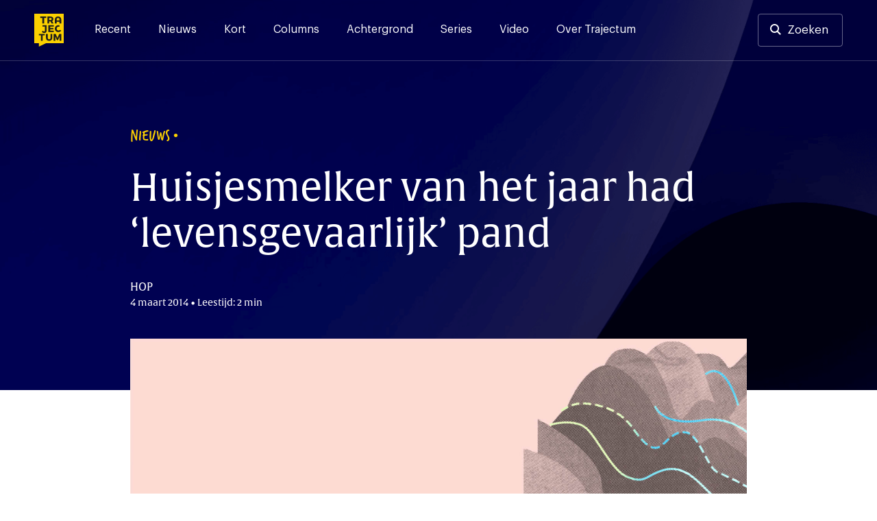

--- FILE ---
content_type: text/html; charset=UTF-8
request_url: https://trajectum.hu.nl/huisjesmelker_van_het_jaar_had_levensgevaarlijk_pand/
body_size: 17995
content:
<!doctype html>
<html lang="nl-NL">
<head>
	<meta charset="UTF-8">
	<meta name="viewport" content="width=device-width, initial-scale=1">
	<link rel="profile" href="https://gmpg.org/xfn/11">

    <script>var ajaxUrl = 'https://trajectum.hu.nl/wp-admin/admin-ajax.php';</script>

	<meta name='robots' content='index, follow, max-image-preview:large, max-snippet:-1, max-video-preview:-1' />

	<!-- This site is optimized with the Yoast SEO plugin v26.8 - https://yoast.com/product/yoast-seo-wordpress/ -->
	<title>Huisjesmelker van het jaar had ‘levensgevaarlijk’ pand - Trajectum</title><style id="rocket-critical-css">.screen-reader-text{border:0;clip:rect(1px,1px,1px,1px);-webkit-clip-path:inset(50%);clip-path:inset(50%);height:1px;margin:-1px;overflow:hidden;padding:0;position:absolute;width:1px;word-wrap:normal!important}@font-face{font-family:"verveine";src:url("https://use.typekit.net/af/c2607b/000000000000000077359d68/30/l?primer=7cdcb44be4a7db8877ffa5c0007b8dd865b3bbc383831fe2ea177f62257a9191&fvd=n4&v=3") format("woff2"),url("https://use.typekit.net/af/c2607b/000000000000000077359d68/30/d?primer=7cdcb44be4a7db8877ffa5c0007b8dd865b3bbc383831fe2ea177f62257a9191&fvd=n4&v=3") format("woff"),url("https://use.typekit.net/af/c2607b/000000000000000077359d68/30/a?primer=7cdcb44be4a7db8877ffa5c0007b8dd865b3bbc383831fe2ea177f62257a9191&fvd=n4&v=3") format("opentype");font-display:swap;font-style:normal;font-weight:400}@font-face{font-family:"alverata";src:url("https://use.typekit.net/af/db3b53/00000000000000007735a41c/30/l?primer=7cdcb44be4a7db8877ffa5c0007b8dd865b3bbc383831fe2ea177f62257a9191&fvd=n3&v=3") format("woff2"),url("https://use.typekit.net/af/db3b53/00000000000000007735a41c/30/d?primer=7cdcb44be4a7db8877ffa5c0007b8dd865b3bbc383831fe2ea177f62257a9191&fvd=n3&v=3") format("woff"),url("https://use.typekit.net/af/db3b53/00000000000000007735a41c/30/a?primer=7cdcb44be4a7db8877ffa5c0007b8dd865b3bbc383831fe2ea177f62257a9191&fvd=n3&v=3") format("opentype");font-display:swap;font-style:normal;font-weight:300}@font-face{font-family:"alverata";src:url("https://use.typekit.net/af/8779b4/00000000000000007735a422/30/l?primer=7cdcb44be4a7db8877ffa5c0007b8dd865b3bbc383831fe2ea177f62257a9191&fvd=n4&v=3") format("woff2"),url("https://use.typekit.net/af/8779b4/00000000000000007735a422/30/d?primer=7cdcb44be4a7db8877ffa5c0007b8dd865b3bbc383831fe2ea177f62257a9191&fvd=n4&v=3") format("woff"),url("https://use.typekit.net/af/8779b4/00000000000000007735a422/30/a?primer=7cdcb44be4a7db8877ffa5c0007b8dd865b3bbc383831fe2ea177f62257a9191&fvd=n4&v=3") format("opentype");font-display:swap;font-style:normal;font-weight:400}@font-face{font-family:"alverata";src:url("https://use.typekit.net/af/f44244/00000000000000007735a418/30/l?primer=7cdcb44be4a7db8877ffa5c0007b8dd865b3bbc383831fe2ea177f62257a9191&fvd=n5&v=3") format("woff2"),url("https://use.typekit.net/af/f44244/00000000000000007735a418/30/d?primer=7cdcb44be4a7db8877ffa5c0007b8dd865b3bbc383831fe2ea177f62257a9191&fvd=n5&v=3") format("woff"),url("https://use.typekit.net/af/f44244/00000000000000007735a418/30/a?primer=7cdcb44be4a7db8877ffa5c0007b8dd865b3bbc383831fe2ea177f62257a9191&fvd=n5&v=3") format("opentype");font-display:swap;font-style:normal;font-weight:500}@font-face{font-family:"alverata";src:url("https://use.typekit.net/af/2a6839/00000000000000007735a41f/30/l?primer=7cdcb44be4a7db8877ffa5c0007b8dd865b3bbc383831fe2ea177f62257a9191&fvd=n6&v=3") format("woff2"),url("https://use.typekit.net/af/2a6839/00000000000000007735a41f/30/d?primer=7cdcb44be4a7db8877ffa5c0007b8dd865b3bbc383831fe2ea177f62257a9191&fvd=n6&v=3") format("woff"),url("https://use.typekit.net/af/2a6839/00000000000000007735a41f/30/a?primer=7cdcb44be4a7db8877ffa5c0007b8dd865b3bbc383831fe2ea177f62257a9191&fvd=n6&v=3") format("opentype");font-display:swap;font-style:normal;font-weight:600}.container{position:relative;width:100%;max-width:1137px;margin:0 auto;padding:0 20px;box-sizing:border-box}main.container{padding-left:0px;padding-right:0px}#header-search,.search-content{max-width:940px;margin-left:auto;margin-right:auto;width:100%}@media screen and (max-width:1250px){main.container{padding-left:20px;padding-right:20px}}@media screen and (min-width:1024px) and (max-width:1440px){main.container{max-width:900px}div.article-content{max-width:747px}}@media screen and (min-width:425px) and (max-width:1024px){main.container{max-width:616px}div.article-content{max-width:552px}.single h1{max-width:747px}.single .site-header{max-height:502px}}.container:after,.row:after{content:"";display:table;clear:both}@media (min-width:768px){header .social-wrapper{display:none}.fast-search{padding-bottom:15vh;overflow:auto}}@media (min-width:37.5em) and (max-width:1024px){.search-section-wrapper hr{width:calc(100% + 40px);margin-left:-20px}.input-cancel div.input-control{right:5px;top:1px}}@media (min-width:768px) and (max-width:1250px){#header-search,.search-content{max-width:none}div#search-results{padding-top:0px}}@media (min-width:768px) and (max-width:1250px){.article-content{width:675px;margin:0 auto}}@font-face{font-family:'Graphik';src:url(https://trajectum.hu.nl/wp-content/themes/old-bold/fonts/Graphik-Regular.woff2) format('woff2'),url(https://trajectum.hu.nl/wp-content/themes/old-bold/fonts/Graphik-Regular.woff) format('woff');font-weight:normal;font-style:normal;font-display:swap}@font-face{font-family:'Graphik';src:url(https://trajectum.hu.nl/wp-content/themes/old-bold/fonts/Graphik-Medium.woff2) format('woff2'),url(https://trajectum.hu.nl/wp-content/themes/old-bold/fonts/Graphik-Medium.woff) format('woff');font-weight:500;font-style:normal;font-display:swap}@font-face{font-family:'Graphik';src:url(https://trajectum.hu.nl/wp-content/themes/old-bold/fonts/Graphik-Semibold.woff2) format('woff2'),url(https://trajectum.hu.nl/wp-content/themes/old-bold/fonts/Graphik-Semibold.woff) format('woff');font-weight:600;font-style:normal;font-display:swap}html{line-height:1.15;-webkit-text-size-adjust:100%}body{margin:0;min-width:320px}main{display:block}h1{font-size:2em;margin:0.67em 0}hr{box-sizing:content-box;height:0;overflow:visible}a{background-color:transparent}strong{font-weight:bolder}img{border-style:none}button,input{font-family:inherit;font-size:100%;line-height:1.15;margin:0}button,input{overflow:visible}button{text-transform:none}button{-webkit-appearance:button}button::-moz-focus-inner{border-style:none;padding:0}::-webkit-file-upload-button{-webkit-appearance:button;font:inherit}*,*::before,*::after{box-sizing:inherit}html{box-sizing:border-box}body,button,input{color:#404040;font-family:'Graphik',"Helvetica Neue",sans-serif;font-size:16px;line-height:1.5}h1,h3,h4{clear:both}h1,h3,h4{font-weight:500;margin-top:0;margin-bottom:2rem;font-family:"alverata","Helvetica Neue",sans-serif}@media screen and (min-width:1024px){h1{font-size:56px;line-height:1.2}h3{font-size:24px;line-height:1.3}h4{font-size:19px;line-height:1.5}}@media screen and (max-width:1024px){h1{font-size:32px;line-height:1.2}h3{font-size:22px;line-height:1.5}h4{font-size:17px;line-height:1.5}}.eyebrow{font-family:"verveine","Helvetica Neue",sans-serif;font-size:24px;line-height:24px}.eyebrow.caps{text-transform:uppercase}p{margin-top:0}p{margin-bottom:1.5em}em{font-style:italic}.site-header{background-color:#161930;background-image:url(https://trajectum.hu.nl/wp-content/themes/old-bold/assets/backgrounds/dark-blue-5.jpg)}.single .eyebrow{color:#FBD000}.single h1{color:#ffffff}.single .article-meta{color:#FFFEFE}body{background:#fff}hr{background-color:#161930;border:0;height:1px;opacity:20%;margin-top:51px;margin-bottom:51px}ul{margin:0 0 1.5em 3em}ul{list-style:disc}img{height:auto;max-width:100%}@media screen and (max-width:37.5em){hr{left:-20px;position:relative;width:calc(100% + 40px)}}a{color:#4169e1}a:visited{color:#800080}.button,button{border:0px;background:#FBD000;color:#161930;border-radius:4px;padding:16px 32px 16px 32px;font-size:17px;font-weight:500;line-height:19px;display:inline-block}.button-nav{background-color:transparent;border:1px solid rgba(255,255,255,.2);width:40px;height:40px;color:#ffffff;font-size:12px;line-height:7px;padding:0px}input[type="text"]{color:#808080;border:0px;border-radius:3px;padding:17px 48px 17px 17px}input[type="text"].input-large{font-size:20px;padding:17px 48px 17px 24px;width:100%;line-height:42px}.input-cancel{position:relative}.input-cancel .input-control{font-size:29px;position:absolute;right:17px;color:#545454;top:16px;padding:3px;width:43px;text-align:center;display:none}.input-cancel input[type="text"]{padding-right:35px}.site-header{min-height:368px;height:35vh;background-size:cover}.header-wrapper,.menu-wrapper .menu-header{border-bottom:1px solid rgba(255,255,255,.2)}.menu-wrapper .menu-header{display:none}.header-wrapper{padding-top:20px;padding-bottom:20px;padding-right:50px;padding-left:50px;display:flex;overflow:visible}.header-wrapper a{color:#ffffff}.header-wrapper .site-social-navigation a{opacity:100%;padding:4px;position:relative}.header-wrapper .site-branding{margin-right:45px}.header-wrapper .site-branding a{display:block}.header-wrapper .site-branding img{height:48px;width:43px;max-width:43px;display:block}.search-button-wrapper .button{border:1px solid rgba(255,255,255,.4);background-color:transparent;padding:13px 20px 13px 20px;display:block;line-height:20px;font-weight:400}.search-button-wrapper.header-search a{padding-left:42px}.search-button-wrapper.header-search a:before{content:"";background-image:url(https://trajectum.hu.nl/wp-content/themes/old-bold/assets/search.svg);height:16px;width:16px;position:absolute;display:inline-block;margin-left:-25px;margin-top:1px}.search-section-wrapper .search-header{padding-top:20px;padding-bottom:20px;padding-right:50px;padding-left:50px;display:flex;overflow:visible;justify-content:space-between;height:0px}.search-section-wrapper .search-button-wrapper .button,.search-section-wrapper .button-nav{background-color:rgba(255,255,255,.4);color:#161930}.header-wrapper .site-social-navigation{margin-right:20px}.search-section-wrapper{position:fixed;width:100%;height:100%;top:0px;background-color:#FBD000;z-index:99;left:0px}.search-section-wrapper .button-nav{display:none}#header-search h3{color:#161930;line-height:1rem}#search-results{padding-top:24px}.fast-search{margin-top:24px}@media screen and (min-width:1250px){.search-header{width:100%}.search-section-wrapper #header-search{margin-top:124px}.search-nav-wrapper{position:absolute;right:50px}.search-section-wrapper .search-header{position:fixed;z-index:1}.search-section-wrapper{overflow:auto}.search-header .site-branding{position:absolute}.search-section-wrapper hr{margin-top:48px;margin-bottom:48px}.search-content{padding-top:350px;min-height:700px;padding-bottom:48px;position:relative}}@media screen and (max-width:1250px){.header-wrapper{padding-top:20px;padding-bottom:20px;padding-left:20px;padding-right:20px;position:relative}.search-section-wrapper .search-header{padding-left:20px;padding-right:20px}.search-section-wrapper hr{margin-top:24px;margin-bottom:0px}.menu-wrapper .menu-header{padding-top:20px;padding-bottom:20px;padding-left:20px;padding-right:20px;position:relative;display:flex;overflow:visible;justify-content:space-between}.search-header .search-button-wrapper{display:none}.search-header .button-nav,.menu-wrapper .button-nav{display:block;border:none;color:#000C48;background-color:rgba(255,255,255,.5)}.search-header .button-nav span{opacity:0.5}.header-wrapper .site-branding a,.menu-wrapper .site-branding a{text-align:left}.header-wrapper .site-branding img,.menu-wrapper .site-branding img{height:40px;width:36px}.social-wrapper,.search-button-wrapper{display:none}.search-section-wrapper .search-content{height:calc(100vh - 190px);overflow:auto;padding-top:24px;padding-bottom:24px;margin-top:150px;padding-left:20px;padding-right:20px}.search-header h3{font-size:18px;line-height:18px;margin-bottom:16px}.input-cancel:after{font-size:21px;right:2px;top:9px}.search-section-wrapper input[type="text"]{font-size:15px;line-height:16px;padding:16px;border:0px}.input-cancel div.input-control{right:5px;top:1px}#header-search{position:absolute;margin-top:65px;width:calc(100% - 40px)}.fast-search{margin-top:-24px}.main-navigation{display:flex;justify-content:flex-end}.menu-wrapper{display:none;position:fixed;width:100%;left:0;height:100%;background-color:#161930;z-index:99;top:0px}.menu-wrapper .site-social-navigation{height:auto;justify-content:left;padding-left:20px;padding-right:20px;padding-top:20px;display:block}.menu-wrapper .site-social-navigation a:first-child{padding-left:0px}.main-navigation .menu{padding-left:20px;padding-right:20px;border-bottom:1px solid rgba(255,255,255,.2)}.main-navigation .menu li:last-child a{border-bottom:0px}.main-navigation button{margin-left:12px}}@media screen and (max-width:37.5em){.single .site-header{height:475px}.site-header{height:250px;min-height:250px}#search-results{padding-top:0px}}.main-navigation{width:100%}.main-navigation ul{display:block;list-style:none;margin:0;padding-left:0}.menu-toggle{font-size:17px;display:block}.search-toggle img{width:13px}@media screen and (min-width:1250px){.menu-wrapper{display:block}.menu-toggle,.search-toggle{display:none;font-size:17px}.search-toggle img{width:13px}.main-navigation ul{display:flex}.header-wrapper a{color:#ffffff}.main-navigation li{position:relative;margin-right:40px}.main-navigation a{display:block;text-decoration:none;padding-top:11px;padding-bottom:5px}.main-navigation a:after,header .site-social-navigation a:after{content:"";background-color:#FBD000;position:absolute;height:3px;width:100%;display:block;bottom:-30px;left:0px;opacity:0%}.menu-wrapper .site-social-navigation{display:none}}.site-main{padding-bottom:85px}.single .site-main{padding-bottom:87px;margin-top:-60vh;color:#333333}.single .article-content{font-size:18px;line-height:29px}.single .article-content h4{margin-bottom:12px;margin-top:88px;color:#161930}.single .article-content p:nth-of-type(1){margin-top:77px;margin-bottom:77px;font-family:"alverata","Helvetica Neue",sans-serif;font-weight:normal;font-size:28px;line-height:42px;color:#161930}.single .article-thumbnail+.article-content strong{font-weight:inherit}.single .article-content p{margin-bottom:29px}.single .eyebrow{margin-bottom:32px}.single h1{font-weight:400}.article-date-time{font-size:14px}.single .eyebrow:after{content:"\2022";font-family:"Helvetica Neue",sans-serif;position:absolute;line-height:25px;margin-left:5px;font-size:20px}.single .article-meta{margin-bottom:42px;font-family:"alverata","Helvetica Neue",sans-serif}.single .article-thumbnail img{width:100%;display:block}.article-content{margin-left:auto;margin-right:auto;max-width:744px}.single .article-author-description{display:flex;justify-content:left;align-self:center;flex-wrap:wrap}.single .article-author-description p{font-size:14px;line-height:23px;margin-bottom:0px;margin-top:5px}@media screen and (min-width:1250px){.single .article-author-description.mobile{display:none}.single .article-content{margin-bottom:88px}}@media screen and (max-width:1250px){.single .article-content{font-size:16px;line-height:24px;margin-bottom:29px}.single .eyebrow{font-size:18px;line-height:18px;margin-bottom:16px}.single .eyebrow:after{line-height:18px;font-size:13px}.single h1{margin-bottom:16px}.article-content h4{margin-top:48px}.single .article-meta{margin-bottom:39px}.single .site-header{height:65vh}.article-content{padding:0px}.single .article-content p:nth-of-type(1){margin-top:40px;margin-bottom:48px;font-size:21px;line-height:1.5}.single .article-content p{margin-bottom:29px}.article-content h4{margin-bottom:8px}.single .article-author-description{display:flex;align-items:center}.single .article-author-description.mobile{display:block}.single .article-author-description p{margin-top:16px;margin-bottom:0px}}@media screen and (max-width:37.5em){.site-main,.single .site-main{padding-bottom:48px}}.custom-logo-link{display:inline-block}.site-social-navigation{min-width:125px;display:flex;align-items:center;justify-content:flex-end;height:100%}.site-social-navigation a{padding:8px;display:inline-block}.site-social-navigation img{display:block;width:23px}.screen-reader-text{border:0;clip:rect(1px,1px,1px,1px);clip-path:inset(50%);height:1px;margin:-1px;overflow:hidden;padding:0;position:absolute!important;width:1px;word-wrap:normal!important}</style><link rel="preload" href="https://trajectum.hu.nl/wp-content/cache/min/1/6fdb3962079f4c5587e3b2b816313192.css" data-rocket-async="style" as="style" onload="this.onload=null;this.rel='stylesheet'" media="all" data-minify="1" />
	<link rel="canonical" href="https://trajectum.hu.nl/huisjesmelker_van_het_jaar_had_levensgevaarlijk_pand/" />
	<meta property="og:locale" content="nl_NL" />
	<meta property="og:type" content="article" />
	<meta property="og:title" content="Huisjesmelker van het jaar had ‘levensgevaarlijk’ pand - Trajectum" />
	<meta property="og:description" content="Groningse huisbaas Jan Lubbers repareerde cv-ketel pas na ingrijpen van de gemeente." />
	<meta property="og:url" content="https://trajectum.hu.nl/huisjesmelker_van_het_jaar_had_levensgevaarlijk_pand/" />
	<meta property="og:site_name" content="Trajectum" />
	<meta property="article:publisher" content="https://www.facebook.com/trajectum/?ref=bookmarks" />
	<meta property="article:published_time" content="2014-03-04T12:22:24+00:00" />
	<meta property="article:modified_time" content="2017-10-07T12:47:00+00:00" />
	<meta property="og:image" content="https://trajectum.hu.nl/wp-content/uploads/2019/03/trajectum-thumb.jpg" />
	<meta property="og:image:width" content="1200" />
	<meta property="og:image:height" content="630" />
	<meta property="og:image:type" content="image/jpeg" />
	<meta name="author" content="HOP" />
	<meta name="twitter:card" content="summary_large_image" />
	<meta name="twitter:creator" content="@trajectum" />
	<meta name="twitter:site" content="@trajectum" />
	<meta name="twitter:label1" content="Geschreven door" />
	<meta name="twitter:data1" content="HOP" />
	<meta name="twitter:label2" content="Geschatte leestijd" />
	<meta name="twitter:data2" content="2 minuten" />
	<meta name="twitter:label3" content="Written by" />
	<meta name="twitter:data3" content="HOP" />
	<script type="application/ld+json" class="yoast-schema-graph">{"@context":"https://schema.org","@graph":[{"@type":"Article","@id":"https://trajectum.hu.nl/huisjesmelker_van_het_jaar_had_levensgevaarlijk_pand/#article","isPartOf":{"@id":"https://trajectum.hu.nl/huisjesmelker_van_het_jaar_had_levensgevaarlijk_pand/"},"author":[{"@id":"https://trajectum.hu.nl/#/schema/person/553028700751aa37f6ec8d0799291b92"}],"headline":"Huisjesmelker van het jaar had ‘levensgevaarlijk’ pand","datePublished":"2014-03-04T12:22:24+00:00","dateModified":"2017-10-07T12:47:00+00:00","mainEntityOfPage":{"@id":"https://trajectum.hu.nl/huisjesmelker_van_het_jaar_had_levensgevaarlijk_pand/"},"wordCount":311,"keywords":["HOP","huisjesmelker van het jaar"],"articleSection":["Nieuws"],"inLanguage":"nl-NL"},{"@type":"WebPage","@id":"https://trajectum.hu.nl/huisjesmelker_van_het_jaar_had_levensgevaarlijk_pand/","url":"https://trajectum.hu.nl/huisjesmelker_van_het_jaar_had_levensgevaarlijk_pand/","name":"Huisjesmelker van het jaar had ‘levensgevaarlijk’ pand - Trajectum","isPartOf":{"@id":"https://trajectum.hu.nl/#website"},"datePublished":"2014-03-04T12:22:24+00:00","dateModified":"2017-10-07T12:47:00+00:00","author":{"@id":"https://trajectum.hu.nl/#/schema/person/553028700751aa37f6ec8d0799291b92"},"breadcrumb":{"@id":"https://trajectum.hu.nl/huisjesmelker_van_het_jaar_had_levensgevaarlijk_pand/#breadcrumb"},"inLanguage":"nl-NL","potentialAction":[{"@type":"ReadAction","target":["https://trajectum.hu.nl/huisjesmelker_van_het_jaar_had_levensgevaarlijk_pand/"]}]},{"@type":"BreadcrumbList","@id":"https://trajectum.hu.nl/huisjesmelker_van_het_jaar_had_levensgevaarlijk_pand/#breadcrumb","itemListElement":[{"@type":"ListItem","position":1,"name":"Home","item":"https://trajectum.hu.nl/"},{"@type":"ListItem","position":2,"name":"Huisjesmelker van het jaar had ‘levensgevaarlijk’ pand"}]},{"@type":"WebSite","@id":"https://trajectum.hu.nl/#website","url":"https://trajectum.hu.nl/","name":"Trajectum","description":"Onafhankelijk nieuws voor de HU","potentialAction":[{"@type":"SearchAction","target":{"@type":"EntryPoint","urlTemplate":"https://trajectum.hu.nl/?s={search_term_string}"},"query-input":{"@type":"PropertyValueSpecification","valueRequired":true,"valueName":"search_term_string"}}],"inLanguage":"nl-NL"},{"@type":"Person","@id":"https://trajectum.hu.nl/#/schema/person/553028700751aa37f6ec8d0799291b92","name":"HOP","image":{"@type":"ImageObject","inLanguage":"nl-NL","@id":"https://trajectum.hu.nl/#/schema/person/image/0a6d4582d703347a6cab1e8ee9d02b41","url":"https://trajectum.hu.nl/wp-content/uploads/2025/02/cropped-WhatsApp-Image-2025-02-11-at-14.00.25-96x96.jpeg","contentUrl":"https://trajectum.hu.nl/wp-content/uploads/2025/02/cropped-WhatsApp-Image-2025-02-11-at-14.00.25-96x96.jpeg","caption":"HOP"},"url":"https://trajectum.hu.nl/author/hop/"}]}</script>
	<!-- / Yoast SEO plugin. -->


<link rel='dns-prefetch' href='//code.jquery.com' />
<link rel='dns-prefetch' href='//fonts.googleapis.com' />
<link rel='dns-prefetch' href='//use.typekit.net' />

<link rel="alternate" type="application/rss+xml" title="Trajectum &raquo; feed" href="https://trajectum.hu.nl/feed/" />
<link rel="alternate" type="application/rss+xml" title="Trajectum &raquo; reacties feed" href="https://trajectum.hu.nl/comments/feed/" />
<script id="wpp-js" src="https://trajectum.hu.nl/wp-content/plugins/wordpress-popular-posts/assets/js/wpp.min.js?ver=7.3.6" data-sampling="0" data-sampling-rate="100" data-api-url="https://trajectum.hu.nl/wp-json/wordpress-popular-posts" data-post-id="16631" data-token="f4b67c1669" data-lang="0" data-debug="0"></script>
<link rel="alternate" title="oEmbed (JSON)" type="application/json+oembed" href="https://trajectum.hu.nl/wp-json/oembed/1.0/embed?url=https%3A%2F%2Ftrajectum.hu.nl%2Fhuisjesmelker_van_het_jaar_had_levensgevaarlijk_pand%2F" />
<link rel="alternate" title="oEmbed (XML)" type="text/xml+oembed" href="https://trajectum.hu.nl/wp-json/oembed/1.0/embed?url=https%3A%2F%2Ftrajectum.hu.nl%2Fhuisjesmelker_van_het_jaar_had_levensgevaarlijk_pand%2F&#038;format=xml" />
<style id='wp-img-auto-sizes-contain-inline-css'>
img:is([sizes=auto i],[sizes^="auto," i]){contain-intrinsic-size:3000px 1500px}
/*# sourceURL=wp-img-auto-sizes-contain-inline-css */
</style>
<style id='wp-emoji-styles-inline-css'>

	img.wp-smiley, img.emoji {
		display: inline !important;
		border: none !important;
		box-shadow: none !important;
		height: 1em !important;
		width: 1em !important;
		margin: 0 0.07em !important;
		vertical-align: -0.1em !important;
		background: none !important;
		padding: 0 !important;
	}
/*# sourceURL=wp-emoji-styles-inline-css */
</style>
<style id='wp-block-library-inline-css'>
:root{--wp-block-synced-color:#7a00df;--wp-block-synced-color--rgb:122,0,223;--wp-bound-block-color:var(--wp-block-synced-color);--wp-editor-canvas-background:#ddd;--wp-admin-theme-color:#007cba;--wp-admin-theme-color--rgb:0,124,186;--wp-admin-theme-color-darker-10:#006ba1;--wp-admin-theme-color-darker-10--rgb:0,107,160.5;--wp-admin-theme-color-darker-20:#005a87;--wp-admin-theme-color-darker-20--rgb:0,90,135;--wp-admin-border-width-focus:2px}@media (min-resolution:192dpi){:root{--wp-admin-border-width-focus:1.5px}}.wp-element-button{cursor:pointer}:root .has-very-light-gray-background-color{background-color:#eee}:root .has-very-dark-gray-background-color{background-color:#313131}:root .has-very-light-gray-color{color:#eee}:root .has-very-dark-gray-color{color:#313131}:root .has-vivid-green-cyan-to-vivid-cyan-blue-gradient-background{background:linear-gradient(135deg,#00d084,#0693e3)}:root .has-purple-crush-gradient-background{background:linear-gradient(135deg,#34e2e4,#4721fb 50%,#ab1dfe)}:root .has-hazy-dawn-gradient-background{background:linear-gradient(135deg,#faaca8,#dad0ec)}:root .has-subdued-olive-gradient-background{background:linear-gradient(135deg,#fafae1,#67a671)}:root .has-atomic-cream-gradient-background{background:linear-gradient(135deg,#fdd79a,#004a59)}:root .has-nightshade-gradient-background{background:linear-gradient(135deg,#330968,#31cdcf)}:root .has-midnight-gradient-background{background:linear-gradient(135deg,#020381,#2874fc)}:root{--wp--preset--font-size--normal:16px;--wp--preset--font-size--huge:42px}.has-regular-font-size{font-size:1em}.has-larger-font-size{font-size:2.625em}.has-normal-font-size{font-size:var(--wp--preset--font-size--normal)}.has-huge-font-size{font-size:var(--wp--preset--font-size--huge)}.has-text-align-center{text-align:center}.has-text-align-left{text-align:left}.has-text-align-right{text-align:right}.has-fit-text{white-space:nowrap!important}#end-resizable-editor-section{display:none}.aligncenter{clear:both}.items-justified-left{justify-content:flex-start}.items-justified-center{justify-content:center}.items-justified-right{justify-content:flex-end}.items-justified-space-between{justify-content:space-between}.screen-reader-text{border:0;clip-path:inset(50%);height:1px;margin:-1px;overflow:hidden;padding:0;position:absolute;width:1px;word-wrap:normal!important}.screen-reader-text:focus{background-color:#ddd;clip-path:none;color:#444;display:block;font-size:1em;height:auto;left:5px;line-height:normal;padding:15px 23px 14px;text-decoration:none;top:5px;width:auto;z-index:100000}html :where(.has-border-color){border-style:solid}html :where([style*=border-top-color]){border-top-style:solid}html :where([style*=border-right-color]){border-right-style:solid}html :where([style*=border-bottom-color]){border-bottom-style:solid}html :where([style*=border-left-color]){border-left-style:solid}html :where([style*=border-width]){border-style:solid}html :where([style*=border-top-width]){border-top-style:solid}html :where([style*=border-right-width]){border-right-style:solid}html :where([style*=border-bottom-width]){border-bottom-style:solid}html :where([style*=border-left-width]){border-left-style:solid}html :where(img[class*=wp-image-]){height:auto;max-width:100%}:where(figure){margin:0 0 1em}html :where(.is-position-sticky){--wp-admin--admin-bar--position-offset:var(--wp-admin--admin-bar--height,0px)}@media screen and (max-width:600px){html :where(.is-position-sticky){--wp-admin--admin-bar--position-offset:0px}}

/*# sourceURL=wp-block-library-inline-css */
</style><style id='global-styles-inline-css'>
:root{--wp--preset--aspect-ratio--square: 1;--wp--preset--aspect-ratio--4-3: 4/3;--wp--preset--aspect-ratio--3-4: 3/4;--wp--preset--aspect-ratio--3-2: 3/2;--wp--preset--aspect-ratio--2-3: 2/3;--wp--preset--aspect-ratio--16-9: 16/9;--wp--preset--aspect-ratio--9-16: 9/16;--wp--preset--color--black: #000000;--wp--preset--color--cyan-bluish-gray: #abb8c3;--wp--preset--color--white: #ffffff;--wp--preset--color--pale-pink: #f78da7;--wp--preset--color--vivid-red: #cf2e2e;--wp--preset--color--luminous-vivid-orange: #ff6900;--wp--preset--color--luminous-vivid-amber: #fcb900;--wp--preset--color--light-green-cyan: #7bdcb5;--wp--preset--color--vivid-green-cyan: #00d084;--wp--preset--color--pale-cyan-blue: #8ed1fc;--wp--preset--color--vivid-cyan-blue: #0693e3;--wp--preset--color--vivid-purple: #9b51e0;--wp--preset--gradient--vivid-cyan-blue-to-vivid-purple: linear-gradient(135deg,rgb(6,147,227) 0%,rgb(155,81,224) 100%);--wp--preset--gradient--light-green-cyan-to-vivid-green-cyan: linear-gradient(135deg,rgb(122,220,180) 0%,rgb(0,208,130) 100%);--wp--preset--gradient--luminous-vivid-amber-to-luminous-vivid-orange: linear-gradient(135deg,rgb(252,185,0) 0%,rgb(255,105,0) 100%);--wp--preset--gradient--luminous-vivid-orange-to-vivid-red: linear-gradient(135deg,rgb(255,105,0) 0%,rgb(207,46,46) 100%);--wp--preset--gradient--very-light-gray-to-cyan-bluish-gray: linear-gradient(135deg,rgb(238,238,238) 0%,rgb(169,184,195) 100%);--wp--preset--gradient--cool-to-warm-spectrum: linear-gradient(135deg,rgb(74,234,220) 0%,rgb(151,120,209) 20%,rgb(207,42,186) 40%,rgb(238,44,130) 60%,rgb(251,105,98) 80%,rgb(254,248,76) 100%);--wp--preset--gradient--blush-light-purple: linear-gradient(135deg,rgb(255,206,236) 0%,rgb(152,150,240) 100%);--wp--preset--gradient--blush-bordeaux: linear-gradient(135deg,rgb(254,205,165) 0%,rgb(254,45,45) 50%,rgb(107,0,62) 100%);--wp--preset--gradient--luminous-dusk: linear-gradient(135deg,rgb(255,203,112) 0%,rgb(199,81,192) 50%,rgb(65,88,208) 100%);--wp--preset--gradient--pale-ocean: linear-gradient(135deg,rgb(255,245,203) 0%,rgb(182,227,212) 50%,rgb(51,167,181) 100%);--wp--preset--gradient--electric-grass: linear-gradient(135deg,rgb(202,248,128) 0%,rgb(113,206,126) 100%);--wp--preset--gradient--midnight: linear-gradient(135deg,rgb(2,3,129) 0%,rgb(40,116,252) 100%);--wp--preset--font-size--small: 13px;--wp--preset--font-size--medium: 20px;--wp--preset--font-size--large: 36px;--wp--preset--font-size--x-large: 42px;--wp--preset--spacing--20: 0.44rem;--wp--preset--spacing--30: 0.67rem;--wp--preset--spacing--40: 1rem;--wp--preset--spacing--50: 1.5rem;--wp--preset--spacing--60: 2.25rem;--wp--preset--spacing--70: 3.38rem;--wp--preset--spacing--80: 5.06rem;--wp--preset--shadow--natural: 6px 6px 9px rgba(0, 0, 0, 0.2);--wp--preset--shadow--deep: 12px 12px 50px rgba(0, 0, 0, 0.4);--wp--preset--shadow--sharp: 6px 6px 0px rgba(0, 0, 0, 0.2);--wp--preset--shadow--outlined: 6px 6px 0px -3px rgb(255, 255, 255), 6px 6px rgb(0, 0, 0);--wp--preset--shadow--crisp: 6px 6px 0px rgb(0, 0, 0);}:where(.is-layout-flex){gap: 0.5em;}:where(.is-layout-grid){gap: 0.5em;}body .is-layout-flex{display: flex;}.is-layout-flex{flex-wrap: wrap;align-items: center;}.is-layout-flex > :is(*, div){margin: 0;}body .is-layout-grid{display: grid;}.is-layout-grid > :is(*, div){margin: 0;}:where(.wp-block-columns.is-layout-flex){gap: 2em;}:where(.wp-block-columns.is-layout-grid){gap: 2em;}:where(.wp-block-post-template.is-layout-flex){gap: 1.25em;}:where(.wp-block-post-template.is-layout-grid){gap: 1.25em;}.has-black-color{color: var(--wp--preset--color--black) !important;}.has-cyan-bluish-gray-color{color: var(--wp--preset--color--cyan-bluish-gray) !important;}.has-white-color{color: var(--wp--preset--color--white) !important;}.has-pale-pink-color{color: var(--wp--preset--color--pale-pink) !important;}.has-vivid-red-color{color: var(--wp--preset--color--vivid-red) !important;}.has-luminous-vivid-orange-color{color: var(--wp--preset--color--luminous-vivid-orange) !important;}.has-luminous-vivid-amber-color{color: var(--wp--preset--color--luminous-vivid-amber) !important;}.has-light-green-cyan-color{color: var(--wp--preset--color--light-green-cyan) !important;}.has-vivid-green-cyan-color{color: var(--wp--preset--color--vivid-green-cyan) !important;}.has-pale-cyan-blue-color{color: var(--wp--preset--color--pale-cyan-blue) !important;}.has-vivid-cyan-blue-color{color: var(--wp--preset--color--vivid-cyan-blue) !important;}.has-vivid-purple-color{color: var(--wp--preset--color--vivid-purple) !important;}.has-black-background-color{background-color: var(--wp--preset--color--black) !important;}.has-cyan-bluish-gray-background-color{background-color: var(--wp--preset--color--cyan-bluish-gray) !important;}.has-white-background-color{background-color: var(--wp--preset--color--white) !important;}.has-pale-pink-background-color{background-color: var(--wp--preset--color--pale-pink) !important;}.has-vivid-red-background-color{background-color: var(--wp--preset--color--vivid-red) !important;}.has-luminous-vivid-orange-background-color{background-color: var(--wp--preset--color--luminous-vivid-orange) !important;}.has-luminous-vivid-amber-background-color{background-color: var(--wp--preset--color--luminous-vivid-amber) !important;}.has-light-green-cyan-background-color{background-color: var(--wp--preset--color--light-green-cyan) !important;}.has-vivid-green-cyan-background-color{background-color: var(--wp--preset--color--vivid-green-cyan) !important;}.has-pale-cyan-blue-background-color{background-color: var(--wp--preset--color--pale-cyan-blue) !important;}.has-vivid-cyan-blue-background-color{background-color: var(--wp--preset--color--vivid-cyan-blue) !important;}.has-vivid-purple-background-color{background-color: var(--wp--preset--color--vivid-purple) !important;}.has-black-border-color{border-color: var(--wp--preset--color--black) !important;}.has-cyan-bluish-gray-border-color{border-color: var(--wp--preset--color--cyan-bluish-gray) !important;}.has-white-border-color{border-color: var(--wp--preset--color--white) !important;}.has-pale-pink-border-color{border-color: var(--wp--preset--color--pale-pink) !important;}.has-vivid-red-border-color{border-color: var(--wp--preset--color--vivid-red) !important;}.has-luminous-vivid-orange-border-color{border-color: var(--wp--preset--color--luminous-vivid-orange) !important;}.has-luminous-vivid-amber-border-color{border-color: var(--wp--preset--color--luminous-vivid-amber) !important;}.has-light-green-cyan-border-color{border-color: var(--wp--preset--color--light-green-cyan) !important;}.has-vivid-green-cyan-border-color{border-color: var(--wp--preset--color--vivid-green-cyan) !important;}.has-pale-cyan-blue-border-color{border-color: var(--wp--preset--color--pale-cyan-blue) !important;}.has-vivid-cyan-blue-border-color{border-color: var(--wp--preset--color--vivid-cyan-blue) !important;}.has-vivid-purple-border-color{border-color: var(--wp--preset--color--vivid-purple) !important;}.has-vivid-cyan-blue-to-vivid-purple-gradient-background{background: var(--wp--preset--gradient--vivid-cyan-blue-to-vivid-purple) !important;}.has-light-green-cyan-to-vivid-green-cyan-gradient-background{background: var(--wp--preset--gradient--light-green-cyan-to-vivid-green-cyan) !important;}.has-luminous-vivid-amber-to-luminous-vivid-orange-gradient-background{background: var(--wp--preset--gradient--luminous-vivid-amber-to-luminous-vivid-orange) !important;}.has-luminous-vivid-orange-to-vivid-red-gradient-background{background: var(--wp--preset--gradient--luminous-vivid-orange-to-vivid-red) !important;}.has-very-light-gray-to-cyan-bluish-gray-gradient-background{background: var(--wp--preset--gradient--very-light-gray-to-cyan-bluish-gray) !important;}.has-cool-to-warm-spectrum-gradient-background{background: var(--wp--preset--gradient--cool-to-warm-spectrum) !important;}.has-blush-light-purple-gradient-background{background: var(--wp--preset--gradient--blush-light-purple) !important;}.has-blush-bordeaux-gradient-background{background: var(--wp--preset--gradient--blush-bordeaux) !important;}.has-luminous-dusk-gradient-background{background: var(--wp--preset--gradient--luminous-dusk) !important;}.has-pale-ocean-gradient-background{background: var(--wp--preset--gradient--pale-ocean) !important;}.has-electric-grass-gradient-background{background: var(--wp--preset--gradient--electric-grass) !important;}.has-midnight-gradient-background{background: var(--wp--preset--gradient--midnight) !important;}.has-small-font-size{font-size: var(--wp--preset--font-size--small) !important;}.has-medium-font-size{font-size: var(--wp--preset--font-size--medium) !important;}.has-large-font-size{font-size: var(--wp--preset--font-size--large) !important;}.has-x-large-font-size{font-size: var(--wp--preset--font-size--x-large) !important;}
/*# sourceURL=global-styles-inline-css */
</style>

<style id='classic-theme-styles-inline-css'>
/*! This file is auto-generated */
.wp-block-button__link{color:#fff;background-color:#32373c;border-radius:9999px;box-shadow:none;text-decoration:none;padding:calc(.667em + 2px) calc(1.333em + 2px);font-size:1.125em}.wp-block-file__button{background:#32373c;color:#fff;text-decoration:none}
/*# sourceURL=/wp-includes/css/classic-themes.min.css */
</style>

<link rel='preload'  href='https://fonts.googleapis.com/icon?family=Material+Icons&#038;ver=1.0.0' data-rocket-async="style" as="style" onload="this.onload=null;this.rel='stylesheet'" media='all' />



<link rel="https://api.w.org/" href="https://trajectum.hu.nl/wp-json/" /><link rel="alternate" title="JSON" type="application/json" href="https://trajectum.hu.nl/wp-json/wp/v2/posts/16631" /><link rel="EditURI" type="application/rsd+xml" title="RSD" href="https://trajectum.hu.nl/xmlrpc.php?rsd" />
<meta name="generator" content="WordPress 6.9" />
<link rel='shortlink' href='https://trajectum.hu.nl/?p=16631' />
<!-- Google tag GA4 (gtag.js) -->
<script async src="https://www.googletagmanager.com/gtag/js?id=G-YXW5PQZCE2"></script>
<script>
  window.dataLayer = window.dataLayer || [];
  function gtag(){dataLayer.push(arguments);}
  gtag('js', new Date());

  gtag('config', 'G-YXW5PQZCE2');
</script>
            <style id="wpp-loading-animation-styles">@-webkit-keyframes bgslide{from{background-position-x:0}to{background-position-x:-200%}}@keyframes bgslide{from{background-position-x:0}to{background-position-x:-200%}}.wpp-widget-block-placeholder,.wpp-shortcode-placeholder{margin:0 auto;width:60px;height:3px;background:#dd3737;background:linear-gradient(90deg,#dd3737 0%,#571313 10%,#dd3737 100%);background-size:200% auto;border-radius:3px;-webkit-animation:bgslide 1s infinite linear;animation:bgslide 1s infinite linear}</style>
            <link rel="icon" href="https://trajectum.hu.nl/wp-content/uploads/2019/03/cropped-favicon-32x32.png" sizes="32x32" />
<link rel="icon" href="https://trajectum.hu.nl/wp-content/uploads/2019/03/cropped-favicon-192x192.png" sizes="192x192" />
<link rel="apple-touch-icon" href="https://trajectum.hu.nl/wp-content/uploads/2019/03/cropped-favicon-180x180.png" />
<meta name="msapplication-TileImage" content="https://trajectum.hu.nl/wp-content/uploads/2019/03/cropped-favicon-270x270.png" />
<noscript><style id="rocket-lazyload-nojs-css">.rll-youtube-player, [data-lazy-src]{display:none !important;}</style></noscript><script>
/*! loadCSS rel=preload polyfill. [c]2017 Filament Group, Inc. MIT License */
(function(w){"use strict";if(!w.loadCSS){w.loadCSS=function(){}}
var rp=loadCSS.relpreload={};rp.support=(function(){var ret;try{ret=w.document.createElement("link").relList.supports("preload")}catch(e){ret=!1}
return function(){return ret}})();rp.bindMediaToggle=function(link){var finalMedia=link.media||"all";function enableStylesheet(){link.media=finalMedia}
if(link.addEventListener){link.addEventListener("load",enableStylesheet)}else if(link.attachEvent){link.attachEvent("onload",enableStylesheet)}
setTimeout(function(){link.rel="stylesheet";link.media="only x"});setTimeout(enableStylesheet,3000)};rp.poly=function(){if(rp.support()){return}
var links=w.document.getElementsByTagName("link");for(var i=0;i<links.length;i++){var link=links[i];if(link.rel==="preload"&&link.getAttribute("as")==="style"&&!link.getAttribute("data-loadcss")){link.setAttribute("data-loadcss",!0);rp.bindMediaToggle(link)}}};if(!rp.support()){rp.poly();var run=w.setInterval(rp.poly,500);if(w.addEventListener){w.addEventListener("load",function(){rp.poly();w.clearInterval(run)})}else if(w.attachEvent){w.attachEvent("onload",function(){rp.poly();w.clearInterval(run)})}}
if(typeof exports!=="undefined"){exports.loadCSS=loadCSS}
else{w.loadCSS=loadCSS}}(typeof global!=="undefined"?global:this))
</script>
    <style>.site-header { background-image: url("https://trajectum.hu.nl/wp-content/themes/old-bold/assets/backgrounds/dark-blue-4.png"); } .site-footer { background-image: url("https://trajectum.hu.nl/wp-content/themes/old-bold/assets/backgrounds/dark-blue-2.png"); }</style>
</head>

		
<body class="wp-singular post-template-default single single-post postid-16631 single-format-standard wp-theme-old-bold theme- no-sidebar"> 

<div id="page" class="site">
	<a class="skip-link screen-reader-text" href="#primary">Skip to content</a>

	<header id="masthead" class="site-header">
        <div class="header-wrapper">

            <div class="site-branding">
                <a href="https://trajectum.hu.nl" class="custom-logo-link" rel="home"><img src="data:image/svg+xml,%3Csvg%20xmlns='http://www.w3.org/2000/svg'%20viewBox='0%200%200%200'%3E%3C/svg%3E" alt="Onafhankelijk nieuws voor de HU" title="Terug naar de homepage" data-lazy-src="https://trajectum.hu.nl/wp-content/themes/old-bold/assets/trajectum-beeldmerk.svg"><noscript><img src="https://trajectum.hu.nl/wp-content/themes/old-bold/assets/trajectum-beeldmerk.svg" alt="Onafhankelijk nieuws voor de HU" title="Terug naar de homepage"></noscript></a>
            </div><!-- .site-branding -->

            <nav id="site-navigation" class="main-navigation">
                <button class="search-toggle button-nav toggle-search"><img src="data:image/svg+xml,%3Csvg%20xmlns='http://www.w3.org/2000/svg'%20viewBox='0%200%200%200'%3E%3C/svg%3E" alt="Zoeken...." data-lazy-src="https://trajectum.hu.nl/wp-content/themes/old-bold/assets/search.svg"><noscript><img src="https://trajectum.hu.nl/wp-content/themes/old-bold/assets/search.svg" alt="Zoeken...."></noscript></button>
                <button class="menu-toggle button-nav toggle-menu" aria-controls="primary-menu" aria-expanded="false"><span class="material-icons">menu</span></button>
                <div class="menu-wrapper">

                    <div class="menu-header">
                        <div class="site-branding">
                            <a href="/" class="custom-logo-link" rel="home"><img src="data:image/svg+xml,%3Csvg%20xmlns='http://www.w3.org/2000/svg'%20viewBox='0%200%200%200'%3E%3C/svg%3E" alt="Onafhankelijk nieuws voor de HU" title="Terug naar de homepage" data-lazy-src="/wp-content/themes/old-bold/assets/trajectum-beeldmerk.svg"><noscript><img src="/wp-content/themes/old-bold/assets/trajectum-beeldmerk.svg" alt="Onafhankelijk nieuws voor de HU" title="Terug naar de homepage"></noscript></a>
                        </div>
                        <div class="menu-nav-wrapper">
                            <button class="button button-nav toggle-menu"><span class="material-icons">close</span></button>
                        </div>

                    </div>

                    <div class="menu-hoofdmenu-container"><ul id="primary-menu" class="menu"><li id="menu-item-103997" class="menu-item menu-item-type-post_type menu-item-object-page menu-item-103997"><a href="https://trajectum.hu.nl/recent/">Recent</a></li>
<li id="menu-item-32425" class="menu-item menu-item-type-taxonomy menu-item-object-category current-post-ancestor current-menu-parent current-post-parent menu-item-32425"><a href="https://trajectum.hu.nl/category/nieuws/">Nieuws</a></li>
<li id="menu-item-76965" class="menu-item menu-item-type-taxonomy menu-item-object-category menu-item-76965"><a href="https://trajectum.hu.nl/category/kort/">Kort</a></li>
<li id="menu-item-32428" class="menu-item menu-item-type-taxonomy menu-item-object-category menu-item-32428"><a href="https://trajectum.hu.nl/category/columns/">Columns</a></li>
<li id="menu-item-53637" class="menu-item menu-item-type-taxonomy menu-item-object-category menu-item-53637"><a href="https://trajectum.hu.nl/category/achtergrond/">Achtergrond</a></li>
<li id="menu-item-76959" class="menu-item menu-item-type-taxonomy menu-item-object-category menu-item-76959"><a href="https://trajectum.hu.nl/category/series/">Series</a></li>
<li id="menu-item-62229" class="menu-item menu-item-type-taxonomy menu-item-object-category menu-item-62229"><a href="https://trajectum.hu.nl/category/video/">Video</a></li>
<li id="menu-item-77912" class="menu-item menu-item-type-post_type menu-item-object-page menu-item-77912"><a href="https://trajectum.hu.nl/over-trajectum/">Over Trajectum</a></li>
</ul></div>                    <div class="site-social-navigation">
                        <a href="https://www.instagram.com/trajectumutrecht/" target="_blank"><img src="data:image/svg+xml,%3Csvg%20xmlns='http://www.w3.org/2000/svg'%20viewBox='0%200%200%200'%3E%3C/svg%3E" data-lazy-src="https://trajectum.hu.nl/wp-content/themes/old-bold/assets/instagram.svg"><noscript><img src="https://trajectum.hu.nl/wp-content/themes/old-bold/assets/instagram.svg"></noscript></a>
                        <a href="https://bsky.app/profile/trajectum.bsky.social" target="_blank"><img src="data:image/svg+xml,%3Csvg%20xmlns='http://www.w3.org/2000/svg'%20viewBox='0%200%200%200'%3E%3C/svg%3E" data-lazy-src="https://trajectum.hu.nl/wp-content/themes/old-bold/assets/bluesky.svg"><noscript><img src="https://trajectum.hu.nl/wp-content/themes/old-bold/assets/bluesky.svg"></noscript></a>
                        <a href="https://www.tiktok.com/@trajectumutrecht" target="_blank"><img src="data:image/svg+xml,%3Csvg%20xmlns='http://www.w3.org/2000/svg'%20viewBox='0%200%200%200'%3E%3C/svg%3E" data-lazy-src="https://trajectum.hu.nl/wp-content/themes/old-bold/assets/tiktok.svg"><noscript><img src="https://trajectum.hu.nl/wp-content/themes/old-bold/assets/tiktok.svg"></noscript></a>
                        <a href="https://www.linkedin.com/company/trajectum-hu/" target="_blank"><img src="data:image/svg+xml,%3Csvg%20xmlns='http://www.w3.org/2000/svg'%20viewBox='0%200%200%200'%3E%3C/svg%3E" data-lazy-src="https://trajectum.hu.nl/wp-content/themes/old-bold/assets/linkedin.svg"><noscript><img src="https://trajectum.hu.nl/wp-content/themes/old-bold/assets/linkedin.svg"></noscript></a>
                    </div>
                </div>

            </nav><!-- #site-navigation -->

            <div class="social-wrapper">
                <div class="site-social-navigation">
                    <a href="https://www.instagram.com/trajectumutrecht/" target="_blank"><img src="data:image/svg+xml,%3Csvg%20xmlns='http://www.w3.org/2000/svg'%20viewBox='0%200%200%200'%3E%3C/svg%3E" data-lazy-src="https://trajectum.hu.nl/wp-content/themes/old-bold/assets/instagram.svg"><noscript><img src="https://trajectum.hu.nl/wp-content/themes/old-bold/assets/instagram.svg"></noscript></a>
                    <a href="https://bsky.app/profile/trajectum.bsky.social" target="_blank"><img src="data:image/svg+xml,%3Csvg%20xmlns='http://www.w3.org/2000/svg'%20viewBox='0%200%200%200'%3E%3C/svg%3E" data-lazy-src="https://trajectum.hu.nl/wp-content/themes/old-bold/assets/bluesky.svg"><noscript><img src="https://trajectum.hu.nl/wp-content/themes/old-bold/assets/bluesky.svg"></noscript></a>
                    <a href="https://www.tiktok.com/@trajectumutrecht" target="_blank"><img src="data:image/svg+xml,%3Csvg%20xmlns='http://www.w3.org/2000/svg'%20viewBox='0%200%200%200'%3E%3C/svg%3E" data-lazy-src="https://trajectum.hu.nl/wp-content/themes/old-bold/assets/tiktok.svg"><noscript><img src="https://trajectum.hu.nl/wp-content/themes/old-bold/assets/tiktok.svg"></noscript></a>
                    <a href="https://www.linkedin.com/company/trajectum-hu/" target="_blank"><img src="data:image/svg+xml,%3Csvg%20xmlns='http://www.w3.org/2000/svg'%20viewBox='0%200%200%200'%3E%3C/svg%3E" data-lazy-src="https://trajectum.hu.nl/wp-content/themes/old-bold/assets/linkedin.svg"><noscript><img src="https://trajectum.hu.nl/wp-content/themes/old-bold/assets/linkedin.svg"></noscript></a>
                </div>
            </div>

            <div class="search-button-wrapper header-search">
                <a class="button toggle-search">Zoeken</a>
            </div>

            <div class="search-section-wrapper" style="display: none;">
                <div class="search-header">
                    <div class="site-branding">
                        <a href="/" class="custom-logo-link" rel="home"><img src="data:image/svg+xml,%3Csvg%20xmlns='http://www.w3.org/2000/svg'%20viewBox='0%200%200%200'%3E%3C/svg%3E" alt="Onafhankelijk nieuws voor de HU" title="Terug naar de homepage" data-lazy-src="/wp-content/themes/old-bold/assets/trajectum-beeldmerk-dark.svg"><noscript><img src="/wp-content/themes/old-bold/assets/trajectum-beeldmerk-dark.svg" alt="Onafhankelijk nieuws voor de HU" title="Terug naar de homepage"></noscript></a>
                    </div>

                    <div id="header-search">
                        <h3>Waar ben je naar op zoek?</h3>
                        <div class="input-cancel">
                            <input type="text" class="input-large" placeholder="Zoek naar je artikel, serie of podcast">
                            <div class="input-control"><span class="material-icons">cancel</span></div>
                        </div>
                        <hr>
                    </div>

                    <div class="search-nav-wrapper">
                        <div class="search-button-wrapper">
                            <a class="button toggle-search">Sluiten</a>
                        </div>
                        <button class="button button-nav toggle-search"><span class="material-icons">close</span></button>
                    </div>

                </div>

                <div class="search-content">
                    <div class="fast-search">

                        
                            <div class="four columns">
                                <div class="toggle-list">
                                    <h4 class="graphik medium">Onderwerpen</h4>
                                    <ul class="display-list">
                                                                                    <li class="menu-item menu-item-type-custom menu-item-object-custom"><a href="https://trajectum.hu.nl/tag/studentenkamers/">Studentenkamers</a></li>
                                                                                    <li class="menu-item menu-item-type-custom menu-item-object-custom"><a href="https://trajectum.hu.nl/tag/keuzegids/">Keuzegids</a></li>
                                                                                    <li class="menu-item menu-item-type-custom menu-item-object-custom"><a href="https://trajectum.hu.nl/tag/studentenleven/">studentenleven</a></li>
                                                                                    <li class="menu-item menu-item-type-custom menu-item-object-custom"><a href="https://trajectum.hu.nl/tag/onderzoek/">onderzoek</a></li>
                                                                                    <li class="menu-item menu-item-type-custom menu-item-object-custom"><a href="https://trajectum.hu.nl/tag/aanmeldingen/">aanmeldingen</a></li>
                                                                                    <li class="menu-item menu-item-type-custom menu-item-object-custom"><a href="https://trajectum.hu.nl/tag/organisatie/">organisatie</a></li>
                                                                                    <li class="menu-item menu-item-type-custom menu-item-object-custom"><a href="https://trajectum.hu.nl/tag/onderwijs/">onderwijs</a></li>
                                                                                    <li class="menu-item menu-item-type-custom menu-item-object-custom"><a href="https://trajectum.hu.nl/tag/medezeggenschap/">medezeggenschap</a></li>
                                                                                    <li class="menu-item menu-item-type-custom menu-item-object-custom"><a href="https://trajectum.hu.nl/tag/utrechtse_introductie_tijd/">Utrechtse Introductie Tijd</a></li>
                                                                                    <li class="menu-item menu-item-type-custom menu-item-object-custom"><a href="https://trajectum.hu.nl/tag/nationale_studenten_enquête/">Nationale Studenten Enquête</a></li>
                                                                                    <li class="menu-item menu-item-type-custom menu-item-object-custom"><a href="https://trajectum.hu.nl/tag/stagediscriminatie/">stagediscriminatie</a></li>
                                                                            </ul>
                                </div>
                            </div>

                        
                            <div class="four columns">
                                <div class="toggle-list">
                                    <h4 class="graphik medium">Opleidingen</h4>
                                    <ul class="display-list">
                                                                                    <li class="menu-item menu-item-type-custom menu-item-object-custom"><a href="https://trajectum.hu.nl/tag/leraar-engels/">Leraar Engels</a></li>
                                                                                    <li class="menu-item menu-item-type-custom menu-item-object-custom"><a href="https://trajectum.hu.nl/tag/techniek/">techniek</a></li>
                                                                                    <li class="menu-item menu-item-type-custom menu-item-object-custom"><a href="https://trajectum.hu.nl/tag/verpleegkunde/">verpleegkunde</a></li>
                                                                                    <li class="menu-item menu-item-type-custom menu-item-object-custom"><a href="https://trajectum.hu.nl/tag/social_work/">Social Work</a></li>
                                                                                    <li class="menu-item menu-item-type-custom menu-item-object-custom"><a href="https://trajectum.hu.nl/tag/economie_en_management/">economie en management</a></li>
                                                                                    <li class="menu-item menu-item-type-custom menu-item-object-custom"><a href="https://trajectum.hu.nl/tag/gezondheidszorg/">gezondheidszorg</a></li>
                                                                                    <li class="menu-item menu-item-type-custom menu-item-object-custom"><a href="https://trajectum.hu.nl/tag/open-ict/">open-ict</a></li>
                                                                            </ul>
                                </div>
                            </div>

                        
                            <div class="four columns">
                                <div class="toggle-list">
                                    <h4 class="graphik medium">Locaties</h4>
                                    <ul class="display-list">
                                                                                    <li class="menu-item menu-item-type-custom menu-item-object-custom"><a href="https://trajectum.hu.nl/tag/utrecht_science_park/">Utrecht Science Park</a></li>
                                                                                    <li class="menu-item menu-item-type-custom menu-item-object-custom"><a href="https://trajectum.hu.nl/tag/hu_amersfoort/">HU Amersfoort</a></li>
                                                                                    <li class="menu-item menu-item-type-custom menu-item-object-custom"><a href="https://trajectum.hu.nl/tag/padualaan/">padualaan</a></li>
                                                                                    <li class="menu-item menu-item-type-custom menu-item-object-custom"><a href="https://trajectum.hu.nl/tag/heidelberglaan/">Heidelberglaan</a></li>
                                                                                    <li class="menu-item menu-item-type-custom menu-item-object-custom"><a href="https://trajectum.hu.nl/tag/padualaan-97/">Padualaan 97</a></li>
                                                                                    <li class="menu-item menu-item-type-custom menu-item-object-custom"><a href="https://trajectum.hu.nl/tag/heidelberglaan-15/">Heidelberglaan 15</a></li>
                                                                                    <li class="menu-item menu-item-type-custom menu-item-object-custom"><a href="https://trajectum.hu.nl/tag/heidelberglaan_7/">Heidelberglaan 7</a></li>
                                                                            </ul>
                                </div>
                            </div>

                        
                    </div>
                    <div id="search-results" class="row"></div>
                </div>
            </div>


        </div>

        
	</header><!-- #masthead -->

	<main id="primary" class="site-main container">

        
        <article>
            <div class="eyebrow caps">Nieuws</div>            <h1>Huisjesmelker van het jaar had ‘levensgevaarlijk’ pand</h1>
            <div class="article-meta">
                <div class="article-author-name">HOP</div>
                <div class="article-date-time">4 maart 2014 • Leestijd: 2 min</div>
            </div>
            <div class="article-thumbnail">

                                
                        <div class="post-thumbnail"><img src="data:image/svg+xml,%3Csvg%20xmlns='http://www.w3.org/2000/svg'%20viewBox='0%200%200%200'%3E%3C/svg%3E" alt="" data-lazy-src="https://trajectum.hu.nl/wp-content/themes/old-bold/assets/thumbnails/trajectum-thumbnail-list-2.jpg"><noscript><img src="https://trajectum.hu.nl/wp-content/themes/old-bold/assets/thumbnails/trajectum-thumbnail-list-2.jpg" alt=""></noscript></div><!-- .post-thumbnail -->
                
                    
            </div>

            <div class="article-content">
                <p><strong ><span >De Groningse huisbaas Jan Lubbers is door de jongeren van de SP uitgeroepen tot &lsquo;huisjesmelker van het jaar&rsquo;. In één van zijn panden lekte een cv-ketel koolmonoxide. Pas na ingrijpen van de gemeente heeft hij daar iets aan gedaan.</span></strong></p>
<p class="p1"><span >Als er koolmonoxide lekt, ontstaan er potentieel levensgevaarlijke situaties: het gas is niet te zien of te ruiken maar kan wel dodelijk zijn. Toen de koolmonoxidemeter in het huis afging, beweerde Lubbers dat die kapot was en weigerde hij de ketel te repareren. Pas toen een van de ouders naar de gemeente stapte is het probleem opgelost, laat een inspecteur van de gemeente weten.</span></p>
<p class="p1"><span >Volgens de inspecteur behoort Lubbers inderdaad tot het kleine groepje huisbazen dat &#39;nog wel voor verbetering vatbaar is&#39;. Maar over Lubbers ontving hij niet opvallend meer klachten dan over anderen. Het incident met de lekkende cv-ketel speelde ongeveer een jaar geleden.</span></p>
<p class="p1"><span ><strong>Machteloos</strong><br />Rood organiseerde dit jaar voor de achtste keer de &lsquo;huisjesmelker van het jaar&rsquo; verkiezing. Volgens voorzitter Lieke Smits kwamen er ruim tweehonderd klachten binnen uit twintig verschillende steden, </span><a href="http://www.radio1.nl/item/182618-Huisjesmelker%20van%20het%20jaar.html" >zei</a><span > ze zojuist op Radio 1.</span></p>
<p class="p1"><span >Gemeenten staan vaak machteloos tegenover huisbazen die hun panden laten verkrotten of zich ernstig misdragen. Maar het kabinet heeft de jacht op huisjesmelkers geopend en wil de wet aanpassen. Verhuurders die het te bont maken, kunnen binnenkort een boete krijgen die kan oplopen tot 19.500 euro. Mocht dat niet helpen, dan kan de gemeente een verhuurverbod opleggen en uiteindelijk de eigenaar dwingen zijn pand af te staan aan bijvoorbeeld een woningcorporatie. De wet moet per 1 juli van kracht worden.</span></p>
<p class="p1"><span >Voor een lekkende cv-ketel is een wetswijziging overigens niet nodig: kamerverhuurders moeten zorgen voor een veilige situatie en een lekkende ketel hoort daar duidelijk niet bij. De gemeente-inspecteur raadt studenten aan een koolmonoxidemelder te kopen en de brandweer te bellen zodra het alarm afgaat.</span></p>
                            </div>

            <div class="article-footer">

                
                <div class="article-taxonomies">
                    <strong class="">Categorieën & Tags</strong>
                    <div class="article-taxonomies-list linklist">
                        <a href="https://trajectum.hu.nl/category/nieuws/" rel="category tag">Nieuws</a>                        <a href="https://trajectum.hu.nl/tag/hop/" rel="tag">HOP</a> <a href="https://trajectum.hu.nl/tag/huisjesmelker_van_het_jaar/" rel="tag">huisjesmelker van het jaar</a>                    </div>
                </div>

                
                <div class="article-share">
                    <strong>Artikel delen op</strong>
                    <div class="article-share-list site-social-navigation">

                        
                        <!--<a href="#" target="_blank"><img src="data:image/svg+xml,%3Csvg%20xmlns='http://www.w3.org/2000/svg'%20viewBox='0%200%200%200'%3E%3C/svg%3E" data-lazy-src="https://trajectum.hu.nl/wp-content/themes/old-bold/assets/share-instagram.svg"><noscript><img src="https://trajectum.hu.nl/wp-content/themes/old-bold/assets/share-instagram.svg"></noscript></a>-->
                        <a href="https://bsky.app/intent/compose?text=https://trajectum.hu.nl/huisjesmelker_van_het_jaar_had_levensgevaarlijk_pand/" title="Deel dit artikel op Bluesky" target="_blank"><img src="data:image/svg+xml,%3Csvg%20xmlns='http://www.w3.org/2000/svg'%20viewBox='0%200%200%200'%3E%3C/svg%3E" data-lazy-src="https://trajectum.hu.nl/wp-content/themes/old-bold/assets/share-bluesky.svg"><noscript><img src="https://trajectum.hu.nl/wp-content/themes/old-bold/assets/share-bluesky.svg"></noscript></a>
						<a href="https://twitter.com/share?text=Huisjesmelker+van+het+jaar+had+%E2%80%98levensgevaarlijk%E2%80%99+pand&amp;url=https://trajectum.hu.nl/huisjesmelker_van_het_jaar_had_levensgevaarlijk_pand/&amp;via=trajectum&amp;related=Huisjesmelker+van+het+jaar+had+%E2%80%98levensgevaarlijk%E2%80%99+pand" title="Deel dit artikel op Twitter" target="_blank"><img src="data:image/svg+xml,%3Csvg%20xmlns='http://www.w3.org/2000/svg'%20viewBox='0%200%200%200'%3E%3C/svg%3E" data-lazy-src="https://trajectum.hu.nl/wp-content/themes/old-bold/assets/share-twitter.svg"><noscript><img src="https://trajectum.hu.nl/wp-content/themes/old-bold/assets/share-twitter.svg"></noscript></a>
                        <a href="https://www.facebook.com/sharer.php?u=https://trajectum.hu.nl/huisjesmelker_van_het_jaar_had_levensgevaarlijk_pand/&amp;t=Huisjesmelker+van+het+jaar+had+%E2%80%98levensgevaarlijk%E2%80%99+pand" target="_blank" title="Deel dit artikel op Facebook"><img src="data:image/svg+xml,%3Csvg%20xmlns='http://www.w3.org/2000/svg'%20viewBox='0%200%200%200'%3E%3C/svg%3E" data-lazy-src="https://trajectum.hu.nl/wp-content/themes/old-bold/assets/share-facebook.svg"><noscript><img src="https://trajectum.hu.nl/wp-content/themes/old-bold/assets/share-facebook.svg"></noscript></a>
                        <a href="https://www.linkedin.com/shareArticle?mini=true&amp;url=https://trajectum.hu.nl/huisjesmelker_van_het_jaar_had_levensgevaarlijk_pand/&amp;title=Huisjesmelker+van+het+jaar+had+%E2%80%98levensgevaarlijk%E2%80%99+pand&amp;summary=Groningse+huisbaas+Jan+Lubbers+repareerde+cv-ketel+pas+na+ingrijpen+van+de+gemeente.+&amp;source=Trajectum" title="Deel dit artikel op LinkedIn" target="_blank"><img src="data:image/svg+xml,%3Csvg%20xmlns='http://www.w3.org/2000/svg'%20viewBox='0%200%200%200'%3E%3C/svg%3E" data-lazy-src="https://trajectum.hu.nl/wp-content/themes/old-bold/assets/share-linkedin.svg"><noscript><img src="https://trajectum.hu.nl/wp-content/themes/old-bold/assets/share-linkedin.svg"></noscript></a>
                        <a href="https://wa.me/?text=https://trajectum.hu.nl/huisjesmelker_van_het_jaar_had_levensgevaarlijk_pand/" data-action="share/whatsapp/share" target="_blank"><img src="data:image/svg+xml,%3Csvg%20xmlns='http://www.w3.org/2000/svg'%20viewBox='0%200%200%200'%3E%3C/svg%3E" data-lazy-src="https://trajectum.hu.nl/wp-content/themes/old-bold/assets/share-whatsapp.svg"><noscript><img src="https://trajectum.hu.nl/wp-content/themes/old-bold/assets/share-whatsapp.svg"></noscript></a>
                    </div>
                </div>
				
								
				<div class="article-author">
                    <div class="article-author-thumbnail">
                        <img alt='Avatar foto' src="data:image/svg+xml,%3Csvg%20xmlns='http://www.w3.org/2000/svg'%20viewBox='0%200%20200%20200'%3E%3C/svg%3E" data-lazy-srcset='https://trajectum.hu.nl/wp-content/uploads/2025/02/cropped-WhatsApp-Image-2025-02-11-at-14.00.25-400x400.jpeg 2x' class='avatar avatar-200 photo' height='200' width='200' decoding='async' data-lazy-src="https://trajectum.hu.nl/wp-content/uploads/2025/02/cropped-WhatsApp-Image-2025-02-11-at-14.00.25-200x200.jpeg"/><noscript><img alt='Avatar foto' src='https://trajectum.hu.nl/wp-content/uploads/2025/02/cropped-WhatsApp-Image-2025-02-11-at-14.00.25-200x200.jpeg' srcset='https://trajectum.hu.nl/wp-content/uploads/2025/02/cropped-WhatsApp-Image-2025-02-11-at-14.00.25-400x400.jpeg 2x' class='avatar avatar-200 photo' height='200' width='200' decoding='async'/></noscript>                    </div>
                    <div class="article-author-description">
													<h4><a href="https://trajectum.hu.nl/author/hop/">HOP</a></h4>
						                                            </div>
                </div>

                <div class="article-author-description mobile">
                    <p></p>
                </div>
				
				
				

            </div>
        </article>

        
        <hr>

        <section id="related-articles" class="">
            <div class='yarpp yarpp-related yarpp-related-website yarpp-template-yarpp-template-trajectum-related'>


    <div class="row">
        <h2 class="verveine align-left">Gerelateerde artikelen</h2>
    </div>
    <div class="row">
                    <div class="four columns">
                <div class="item-wrapper">
                    <a href="https://trajectum.hu.nl/een-dagje-mee-met-minister-robbert-dijkgraaf/">
                        
        <div class="post-thumbnail"><img width="600" height="338" src="data:image/svg+xml,%3Csvg%20xmlns='http://www.w3.org/2000/svg'%20viewBox='0%200%20600%20338'%3E%3C/svg%3E" class="attachment-trajectum-thumbnail-list-small size-trajectum-thumbnail-list-small wp-post-image" alt="" decoding="async" data-lazy-src="https://trajectum.hu.nl/wp-content/uploads/2024/04/minister1200-600x338.jpg" /><noscript><img width="600" height="338" src="https://trajectum.hu.nl/wp-content/uploads/2024/04/minister1200-600x338.jpg" class="attachment-trajectum-thumbnail-list-small size-trajectum-thumbnail-list-small wp-post-image" alt="" decoding="async" /></noscript></div><!-- .post-thumbnail -->

                            <div class="item-meta">
                            <h3>Een dagje mee met minister Robbert Dijkgraaf</h3>
                            <p>‘Als je demissionair bent, regeer je alsof iedere dag je laatste is’</p>
                            <span class="item-meta-details">19 april 2024 - 16 min.</span>
                        </div>
                    </a>
                </div>
            </div>
                    <div class="four columns">
                <div class="item-wrapper">
                    <a href="https://trajectum.hu.nl/slechte-huurbazen-en-geldgedoe-de-meest-voorkomende-huurmisstanden/">
                        
        <div class="post-thumbnail"><img width="600" height="338" src="data:image/svg+xml,%3Csvg%20xmlns='http://www.w3.org/2000/svg'%20viewBox='0%200%20600%20338'%3E%3C/svg%3E" class="attachment-trajectum-thumbnail-list-small size-trajectum-thumbnail-list-small wp-post-image" alt="" decoding="async" data-lazy-src="https://trajectum.hu.nl/wp-content/uploads/2025/03/grauw-600x338.jpg" /><noscript><img width="600" height="338" src="https://trajectum.hu.nl/wp-content/uploads/2025/03/grauw-600x338.jpg" class="attachment-trajectum-thumbnail-list-small size-trajectum-thumbnail-list-small wp-post-image" alt="" decoding="async" /></noscript></div><!-- .post-thumbnail -->

                            <div class="item-meta">
                            <h3>Slechte huurbazen, schimmel en uitbuiterij: top 6 huurmisstanden</h3>
                            <p>Je schrikt je dood: sta je te douchen, staat de huisbaas ineens in je kamer.</p>
                            <span class="item-meta-details">13 maart 2025 - 6 min.</span>
                        </div>
                    </a>
                </div>
            </div>
                    <div class="four columns">
                <div class="item-wrapper">
                    <a href="https://trajectum.hu.nl/slechte-hu-thermometer-bij-journalistiek-leidt-tot-extra-onderzoek/">
                        
        <div class="post-thumbnail"><img width="600" height="338" src="data:image/svg+xml,%3Csvg%20xmlns='http://www.w3.org/2000/svg'%20viewBox='0%200%20600%20338'%3E%3C/svg%3E" class="attachment-trajectum-thumbnail-list-small size-trajectum-thumbnail-list-small wp-post-image" alt="" decoding="async" data-lazy-srcset="https://trajectum.hu.nl/wp-content/uploads/2024/07/Heidelberglaan-15-nacht-600x338.jpg 600w, https://trajectum.hu.nl/wp-content/uploads/2024/07/Heidelberglaan-15-nacht-1600x900.jpg 1600w" data-lazy-sizes="(max-width: 600px) 100vw, 600px" data-lazy-src="https://trajectum.hu.nl/wp-content/uploads/2024/07/Heidelberglaan-15-nacht-600x338.jpg" /><noscript><img width="600" height="338" src="https://trajectum.hu.nl/wp-content/uploads/2024/07/Heidelberglaan-15-nacht-600x338.jpg" class="attachment-trajectum-thumbnail-list-small size-trajectum-thumbnail-list-small wp-post-image" alt="" decoding="async" srcset="https://trajectum.hu.nl/wp-content/uploads/2024/07/Heidelberglaan-15-nacht-600x338.jpg 600w, https://trajectum.hu.nl/wp-content/uploads/2024/07/Heidelberglaan-15-nacht-1600x900.jpg 1600w" sizes="(max-width: 600px) 100vw, 600px" /></noscript></div><!-- .post-thumbnail -->

                            <div class="item-meta">
                            <h3>Slechte HU Thermometer bij Journalistiek leidt tot extra onderzoek</h3>
                            <p>Lage scores voor werkdruk en sociale onveiligheid, één onderzoek uitgesteld.</p>
                            <span class="item-meta-details">4 juli 2024 - 13 min.</span>
                        </div>
                    </a>
                </div>
            </div>
</div>
        </section>

		
	</main><!-- #main -->


	<footer id="colophon" class="site-footer">
        <div class="footer-wrapper">

            <div class="container">

                
                <div class="row flexbox footer-navigation">
                    <div class="footer-branding">
                        <a href="/" class="custom-logo-link" rel="home"><img src="data:image/svg+xml,%3Csvg%20xmlns='http://www.w3.org/2000/svg'%20viewBox='0%200%2043%200'%3E%3C/svg%3E" width="43" alt="Onafhankelijk nieuws voor de HU" title="Terug naar de homepage" data-lazy-src="https://trajectum.hu.nl/wp-content/themes/old-bold/assets/trajectum-beeldmerk.svg"><noscript><img src="https://trajectum.hu.nl/wp-content/themes/old-bold/assets/trajectum-beeldmerk.svg" width="43" alt="Onafhankelijk nieuws voor de HU" title="Terug naar de homepage"></noscript></a>
                    </div>

                    <div class="site-social-navigation">
                        <a href="https://www.instagram.com/trajectumutrecht/" target="_blank"><img src="data:image/svg+xml,%3Csvg%20xmlns='http://www.w3.org/2000/svg'%20viewBox='0%200%200%200'%3E%3C/svg%3E" data-lazy-src="https://trajectum.hu.nl/wp-content/themes/old-bold/assets/instagram.svg"><noscript><img src="https://trajectum.hu.nl/wp-content/themes/old-bold/assets/instagram.svg"></noscript></a>
                        <a href="https://bsky.app/profile/trajectum.bsky.social" target="_blank"><img src="data:image/svg+xml,%3Csvg%20xmlns='http://www.w3.org/2000/svg'%20viewBox='0%200%200%200'%3E%3C/svg%3E" data-lazy-src="https://trajectum.hu.nl/wp-content/themes/old-bold/assets/bluesky.svg"><noscript><img src="https://trajectum.hu.nl/wp-content/themes/old-bold/assets/bluesky.svg"></noscript></a>
                        <a href="https://www.tiktok.com/@trajectumutrecht" target="_blank"><img src="data:image/svg+xml,%3Csvg%20xmlns='http://www.w3.org/2000/svg'%20viewBox='0%200%200%200'%3E%3C/svg%3E" data-lazy-src="https://trajectum.hu.nl/wp-content/themes/old-bold/assets/tiktok.svg"><noscript><img src="https://trajectum.hu.nl/wp-content/themes/old-bold/assets/tiktok.svg"></noscript></a>
                        <a href="https://www.linkedin.com/company/trajectum-hu/" target="_blank"><img src="data:image/svg+xml,%3Csvg%20xmlns='http://www.w3.org/2000/svg'%20viewBox='0%200%200%200'%3E%3C/svg%3E" data-lazy-src="https://trajectum.hu.nl/wp-content/themes/old-bold/assets/linkedin.svg"><noscript><img src="https://trajectum.hu.nl/wp-content/themes/old-bold/assets/linkedin.svg"></noscript></a>
                    </div>
                </div>

                <div class="row footer-navigation-mobile">
                    <div class="button-footer-wrapper toggle-search">
                        <button class="button-nav"><img src="data:image/svg+xml,%3Csvg%20xmlns='http://www.w3.org/2000/svg'%20viewBox='0%200%200%200'%3E%3C/svg%3E" alt="Zoeken...." data-lazy-src="https://trajectum.hu.nl/wp-content/themes/old-bold/assets/search.svg"><noscript><img src="https://trajectum.hu.nl/wp-content/themes/old-bold/assets/search.svg" alt="Zoeken...."></noscript></button>
                        <span class="value">Zoeken</span>
                    </div>
                    <div class="button-footer-wrapper menu-toggle-footer toggle-menu">
                        <button class="button-nav" aria-controls="primary-menu" aria-expanded="false"><span class="material-icons">menu</span></button>
                        <span class="value">Menu</span>
                    </div>

                </div>

                <div class="row footer-widgets">
                    <div class="three columns hide-on-mobile">
                        <h4>Menu</h4>
                        <div class="menu-hoofdmenu-container"><ul id="old-bold" class="display-list"><li class="menu-item menu-item-type-post_type menu-item-object-page menu-item-103997"><a href="https://trajectum.hu.nl/recent/">Recent</a></li>
<li class="menu-item menu-item-type-taxonomy menu-item-object-category current-post-ancestor current-menu-parent current-post-parent menu-item-32425"><a href="https://trajectum.hu.nl/category/nieuws/">Nieuws</a></li>
<li class="menu-item menu-item-type-taxonomy menu-item-object-category menu-item-76965"><a href="https://trajectum.hu.nl/category/kort/">Kort</a></li>
<li class="menu-item menu-item-type-taxonomy menu-item-object-category menu-item-32428"><a href="https://trajectum.hu.nl/category/columns/">Columns</a></li>
<li class="menu-item menu-item-type-taxonomy menu-item-object-category menu-item-53637"><a href="https://trajectum.hu.nl/category/achtergrond/">Achtergrond</a></li>
<li class="menu-item menu-item-type-taxonomy menu-item-object-category menu-item-76959"><a href="https://trajectum.hu.nl/category/series/">Series</a></li>
<li class="menu-item menu-item-type-taxonomy menu-item-object-category menu-item-62229"><a href="https://trajectum.hu.nl/category/video/">Video</a></li>
<li class="menu-item menu-item-type-post_type menu-item-object-page menu-item-77912"><a href="https://trajectum.hu.nl/over-trajectum/">Over Trajectum</a></li>
</ul></div>                    </div>
                    <div class="three columns hide-on-mobile">
                        <h4>Over Trajectum</h4>
                        <div class="menu-over-trajectum-container"><ul id="old-bold-footer-1" class="display-list"><li id="menu-item-76963" class="menu-item menu-item-type-post_type menu-item-object-page menu-item-76963"><a href="https://trajectum.hu.nl/over-trajectum/">Over ons</a></li>
<li id="menu-item-76964" class="menu-item menu-item-type-custom menu-item-object-custom menu-item-76964"><a href="https://trajectum.hu.nl/productiehuis/type/magazine/">De Omslag</a></li>
</ul></div>                    </div>
                    <div class="five columns widget-wrapper">
                        <div class="row widget">
                            <h4>Meld je aan voor de nieuwsbrief</h4>
							<!-- MAILCAMP -->
<form method="post" action="https://mailing.hu.nl/mailcamp/form.php?form=49" id="frmSS49">
	<div class="input-group input-group-small">
		<div style="display:none;"><input type="text" name="websiteurl" value="" tabindex="-1" autocomplete="off" /></div>
		<input type="email" class="form-control" name="email" placeholder="Vul je e-mailadres in" value="" />
		<div class="input-group-append">
			<button type="submit" class="button" name="subscribe" id="mc-embedded-subscribe" value="Inschrijven">Aanmelden</button>
		</div>
	</div>
</form>

                        </div>
                        <div class="row widget">
                            <h4>Trajectum</h4>
                            <p>Trajectum Online brengt nieuws over Hogeschool Utrecht. Met dagelijkse berichtgeving, columns, interviews, achtergronden, foto's, video's en podcasts. Voor studenten en medewerkers. Van een professionele redactie, die openstaat voor tips, ideeen en bijdragen van iedereen. Trajectum werkt in journalistieke onafhankelijkheid, geborgd door een redactiestatuut, bijgestaan door een redactieraad.</p>
                        </div>
                    </div>
                    <div class="one column"></div>
                </div>

                
                <div class="row flexbox site-info">
                    <div class="taggline">Onafhankelijk nieuws voor de HU</div>
                    <div class="footer-menu">

                        <div class="menu-footer-small-container"><ul id="old-bold-footer-2" class="menu"><li id="menu-item-76962" class="menu-item menu-item-type-post_type menu-item-object-page menu-item-76962"><a href="https://trajectum.hu.nl/privacy/">Privacy</a></li>
<li id="menu-item-76961" class="menu-item menu-item-type-post_type menu-item-object-page menu-item-76961"><a href="https://trajectum.hu.nl/cookies/">Cookies</a></li>
</ul></div>
                    </div>
                </div>

            </div>

        </div>
	</footer><!-- #colophon -->
</div><!-- #page -->

<script type="speculationrules">
{"prefetch":[{"source":"document","where":{"and":[{"href_matches":"/*"},{"not":{"href_matches":["/wp-*.php","/wp-admin/*","/wp-content/uploads/*","/wp-content/*","/wp-content/plugins/*","/wp-content/themes/old-bold/*","/*\\?(.+)"]}},{"not":{"selector_matches":"a[rel~=\"nofollow\"]"}},{"not":{"selector_matches":".no-prefetch, .no-prefetch a"}}]},"eagerness":"conservative"}]}
</script>
<script id="rocket-browser-checker-js-after">
"use strict";var _createClass=function(){function defineProperties(target,props){for(var i=0;i<props.length;i++){var descriptor=props[i];descriptor.enumerable=descriptor.enumerable||!1,descriptor.configurable=!0,"value"in descriptor&&(descriptor.writable=!0),Object.defineProperty(target,descriptor.key,descriptor)}}return function(Constructor,protoProps,staticProps){return protoProps&&defineProperties(Constructor.prototype,protoProps),staticProps&&defineProperties(Constructor,staticProps),Constructor}}();function _classCallCheck(instance,Constructor){if(!(instance instanceof Constructor))throw new TypeError("Cannot call a class as a function")}var RocketBrowserCompatibilityChecker=function(){function RocketBrowserCompatibilityChecker(options){_classCallCheck(this,RocketBrowserCompatibilityChecker),this.passiveSupported=!1,this._checkPassiveOption(this),this.options=!!this.passiveSupported&&options}return _createClass(RocketBrowserCompatibilityChecker,[{key:"_checkPassiveOption",value:function(self){try{var options={get passive(){return!(self.passiveSupported=!0)}};window.addEventListener("test",null,options),window.removeEventListener("test",null,options)}catch(err){self.passiveSupported=!1}}},{key:"initRequestIdleCallback",value:function(){!1 in window&&(window.requestIdleCallback=function(cb){var start=Date.now();return setTimeout(function(){cb({didTimeout:!1,timeRemaining:function(){return Math.max(0,50-(Date.now()-start))}})},1)}),!1 in window&&(window.cancelIdleCallback=function(id){return clearTimeout(id)})}},{key:"isDataSaverModeOn",value:function(){return"connection"in navigator&&!0===navigator.connection.saveData}},{key:"supportsLinkPrefetch",value:function(){var elem=document.createElement("link");return elem.relList&&elem.relList.supports&&elem.relList.supports("prefetch")&&window.IntersectionObserver&&"isIntersecting"in IntersectionObserverEntry.prototype}},{key:"isSlowConnection",value:function(){return"connection"in navigator&&"effectiveType"in navigator.connection&&("2g"===navigator.connection.effectiveType||"slow-2g"===navigator.connection.effectiveType)}}]),RocketBrowserCompatibilityChecker}();
//# sourceURL=rocket-browser-checker-js-after
</script>
<script id="rocket-preload-links-js-extra">
var RocketPreloadLinksConfig = {"excludeUris":"/(.+/)?feed/?.+/?|/(?:.+/)?embed/|/(index\\.php/)?wp\\-json(/.*|$)|/wp-admin/|/logout/|/wp-login.php","usesTrailingSlash":"1","imageExt":"jpg|jpeg|gif|png|tiff|bmp|webp|avif","fileExt":"jpg|jpeg|gif|png|tiff|bmp|webp|avif|php|pdf|html|htm","siteUrl":"https://trajectum.hu.nl","onHoverDelay":"100","rateThrottle":"3"};
//# sourceURL=rocket-preload-links-js-extra
</script>
<script id="rocket-preload-links-js-after">
(function() {
"use strict";var r="function"==typeof Symbol&&"symbol"==typeof Symbol.iterator?function(e){return typeof e}:function(e){return e&&"function"==typeof Symbol&&e.constructor===Symbol&&e!==Symbol.prototype?"symbol":typeof e},e=function(){function i(e,t){for(var n=0;n<t.length;n++){var i=t[n];i.enumerable=i.enumerable||!1,i.configurable=!0,"value"in i&&(i.writable=!0),Object.defineProperty(e,i.key,i)}}return function(e,t,n){return t&&i(e.prototype,t),n&&i(e,n),e}}();function i(e,t){if(!(e instanceof t))throw new TypeError("Cannot call a class as a function")}var t=function(){function n(e,t){i(this,n),this.browser=e,this.config=t,this.options=this.browser.options,this.prefetched=new Set,this.eventTime=null,this.threshold=1111,this.numOnHover=0}return e(n,[{key:"init",value:function(){!this.browser.supportsLinkPrefetch()||this.browser.isDataSaverModeOn()||this.browser.isSlowConnection()||(this.regex={excludeUris:RegExp(this.config.excludeUris,"i"),images:RegExp(".("+this.config.imageExt+")$","i"),fileExt:RegExp(".("+this.config.fileExt+")$","i")},this._initListeners(this))}},{key:"_initListeners",value:function(e){-1<this.config.onHoverDelay&&document.addEventListener("mouseover",e.listener.bind(e),e.listenerOptions),document.addEventListener("mousedown",e.listener.bind(e),e.listenerOptions),document.addEventListener("touchstart",e.listener.bind(e),e.listenerOptions)}},{key:"listener",value:function(e){var t=e.target.closest("a"),n=this._prepareUrl(t);if(null!==n)switch(e.type){case"mousedown":case"touchstart":this._addPrefetchLink(n);break;case"mouseover":this._earlyPrefetch(t,n,"mouseout")}}},{key:"_earlyPrefetch",value:function(t,e,n){var i=this,r=setTimeout(function(){if(r=null,0===i.numOnHover)setTimeout(function(){return i.numOnHover=0},1e3);else if(i.numOnHover>i.config.rateThrottle)return;i.numOnHover++,i._addPrefetchLink(e)},this.config.onHoverDelay);t.addEventListener(n,function e(){t.removeEventListener(n,e,{passive:!0}),null!==r&&(clearTimeout(r),r=null)},{passive:!0})}},{key:"_addPrefetchLink",value:function(i){return this.prefetched.add(i.href),new Promise(function(e,t){var n=document.createElement("link");n.rel="prefetch",n.href=i.href,n.onload=e,n.onerror=t,document.head.appendChild(n)}).catch(function(){})}},{key:"_prepareUrl",value:function(e){if(null===e||"object"!==(void 0===e?"undefined":r(e))||!1 in e||-1===["http:","https:"].indexOf(e.protocol))return null;var t=e.href.substring(0,this.config.siteUrl.length),n=this._getPathname(e.href,t),i={original:e.href,protocol:e.protocol,origin:t,pathname:n,href:t+n};return this._isLinkOk(i)?i:null}},{key:"_getPathname",value:function(e,t){var n=t?e.substring(this.config.siteUrl.length):e;return n.startsWith("/")||(n="/"+n),this._shouldAddTrailingSlash(n)?n+"/":n}},{key:"_shouldAddTrailingSlash",value:function(e){return this.config.usesTrailingSlash&&!e.endsWith("/")&&!this.regex.fileExt.test(e)}},{key:"_isLinkOk",value:function(e){return null!==e&&"object"===(void 0===e?"undefined":r(e))&&(!this.prefetched.has(e.href)&&e.origin===this.config.siteUrl&&-1===e.href.indexOf("?")&&-1===e.href.indexOf("#")&&!this.regex.excludeUris.test(e.href)&&!this.regex.images.test(e.href))}}],[{key:"run",value:function(){"undefined"!=typeof RocketPreloadLinksConfig&&new n(new RocketBrowserCompatibilityChecker({capture:!0,passive:!0}),RocketPreloadLinksConfig).init()}}]),n}();t.run();
}());

//# sourceURL=rocket-preload-links-js-after
</script>
<script src="https://code.jquery.com/jquery-3.6.0.min.js?ver=1.0.0" id="old-bold-jquery-js"></script>
<script src="https://trajectum.hu.nl/wp-content/themes/old-bold/js/main.js?ver=1.0.0" id="old-bold-main-js"></script>
<script>window.lazyLoadOptions={elements_selector:"img[data-lazy-src],.rocket-lazyload,iframe[data-lazy-src]",data_src:"lazy-src",data_srcset:"lazy-srcset",data_sizes:"lazy-sizes",class_loading:"lazyloading",class_loaded:"lazyloaded",threshold:300,callback_loaded:function(element){if(element.tagName==="IFRAME"&&element.dataset.rocketLazyload=="fitvidscompatible"){if(element.classList.contains("lazyloaded")){if(typeof window.jQuery!="undefined"){if(jQuery.fn.fitVids){jQuery(element).parent().fitVids()}}}}}};window.addEventListener('LazyLoad::Initialized',function(e){var lazyLoadInstance=e.detail.instance;if(window.MutationObserver){var observer=new MutationObserver(function(mutations){var image_count=0;var iframe_count=0;var rocketlazy_count=0;mutations.forEach(function(mutation){for(i=0;i<mutation.addedNodes.length;i++){if(typeof mutation.addedNodes[i].getElementsByTagName!=='function'){continue}
if(typeof mutation.addedNodes[i].getElementsByClassName!=='function'){continue}
images=mutation.addedNodes[i].getElementsByTagName('img');is_image=mutation.addedNodes[i].tagName=="IMG";iframes=mutation.addedNodes[i].getElementsByTagName('iframe');is_iframe=mutation.addedNodes[i].tagName=="IFRAME";rocket_lazy=mutation.addedNodes[i].getElementsByClassName('rocket-lazyload');image_count+=images.length;iframe_count+=iframes.length;rocketlazy_count+=rocket_lazy.length;if(is_image){image_count+=1}
if(is_iframe){iframe_count+=1}}});if(image_count>0||iframe_count>0||rocketlazy_count>0){lazyLoadInstance.update()}});var b=document.getElementsByTagName("body")[0];var config={childList:!0,subtree:!0};observer.observe(b,config)}},!1)</script><script data-no-minify="1" async src="https://trajectum.hu.nl/wp-content/plugins/wp-rocket/assets/js/lazyload/16.1/lazyload.min.js"></script>
<script>"use strict";var wprRemoveCPCSS=function wprRemoveCPCSS(){var elem;document.querySelector('link[data-rocket-async="style"][rel="preload"]')?setTimeout(wprRemoveCPCSS,200):(elem=document.getElementById("rocket-critical-css"))&&"remove"in elem&&elem.remove()};window.addEventListener?window.addEventListener("load",wprRemoveCPCSS):window.attachEvent&&window.attachEvent("onload",wprRemoveCPCSS);</script><noscript><link rel="stylesheet" href="https://trajectum.hu.nl/wp-content/cache/min/1/6fdb3962079f4c5587e3b2b816313192.css" media="all" data-minify="1" /><link rel='stylesheet' id='old-bold-google-fonts-css' href='https://fonts.googleapis.com/icon?family=Material+Icons&#038;ver=1.0.0' media='all' /></noscript></body>
</html>

<!-- This website is like a Rocket, isn't it? Performance optimized by WP Rocket. Learn more: https://wp-rocket.me -->